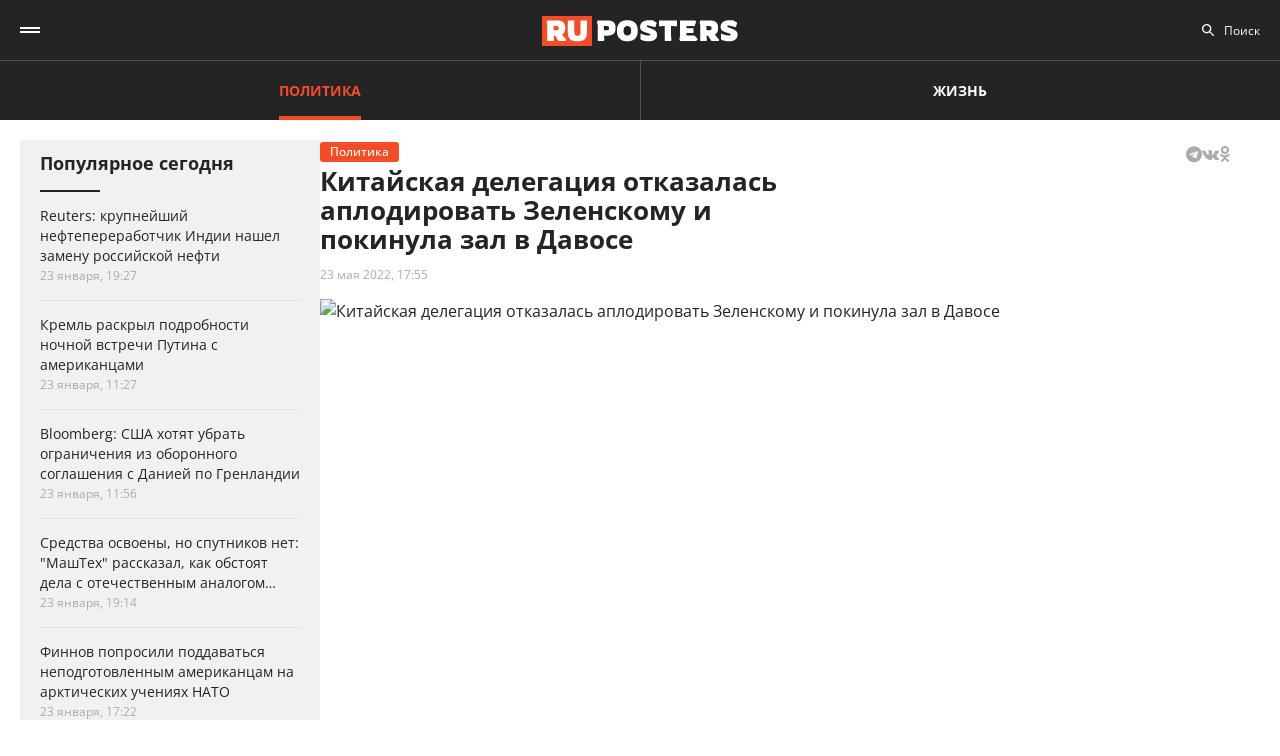

--- FILE ---
content_type: text/html; charset=UTF-8
request_url: https://ruposters.ru/news/23-05-2022/kitaiskaya-delegatsiya-otkazalas-aplodirovat-zelenskomu-pokinula-davose
body_size: 10722
content:










<!DOCTYPE html>
<html lang="ru-RU">
<head>
<meta name="yandex-verification" content="57a3659728eb1edb" />
  <title>Китайская делегация отказалась аплодировать Зеленскому и покинула зал в Давосе</title>

    <link rel="manifest" href="/manifest.json">

  <link rel="apple-touch-icon" sizes="180x180" href="/images/favicon/apple-touch-icon.png">
  <link rel="icon" type="image/png" sizes="32x32" href="/images/favicon/favicon-32x32.png">
  <link rel="icon" type="image/png" sizes="16x16" href="/images/favicon/favicon-16x16.png">
  <link rel="manifest" href="/images/favicon/site.webmanifest">
  <link rel="mask-icon" href="/images/favicon/safari-pinned-tab.svg" color="#5bbad5">
  <link rel="shortcut icon" href="/images/favicon/favicon.ico">
  <meta name="msapplication-TileColor" content="#00aba9">
  <meta name="msapplication-config" content="/images/favicon/browserconfig.xml">
  <meta name="theme-color" content="#ffffff">

  <meta charset="UTF-8">
  <meta http-equiv="X-UA-Compatible" content="IE=edge">
  <meta name="viewport" content="width=device-width, initial-scale=1, maximum-scale=1">
  <meta name="robots" content="all" />
  <meta name="robots" content="max-image-preview:large" />
  <meta content="Ruposters.ru" property="og:site_name" />
  <link href="https://ruposters.ru/news/23-05-2022/kitaiskaya-delegatsiya-otkazalas-aplodirovat-zelenskomu-pokinula-davose" rel="canonical">

      <meta property="og:title" content="Китайская делегация отказалась аплодировать Зеленскому и покинула зал в Давосе" />
    <meta property="og:url" content="https://ruposters.ru/news/23-05-2022/kitaiskaya-delegatsiya-otkazalas-aplodirovat-zelenskomu-pokinula-davose" />
    <meta property="og:image" content="https://092cd778-c9ca-40be-85d8-8780bf6c77fd.selstorage.ru/newslead/f/f725c0cd88ff2ea26b33cde66421014f.jpg" />
    <meta property="og:type" content="article">
          <meta property="og:description" content="Член палаты представителей США от Республиканской партии Майкл Маккол заявил, что делегация из КНР отказалась от оваций в адрес Владимира Зеленского после его выступления на междун..." />
      <meta property="description" content="Член палаты представителей США от Республиканской партии Майкл Маккол заявил, что делегация из КНР отказалась от оваций в адрес Владимира Зеленского после его выступления на междун...">
      <meta name="description" content="Член палаты представителей США от Республиканской партии Майкл Маккол заявил, что делегация из КНР отказалась от оваций в адрес Владимира Зеленского после его выступления на междун...">
      <meta name="twitter:description" content="Член палаты представителей США от Республиканской партии Майкл Маккол заявил, что делегация из КНР отказалась от оваций в адрес Владимира Зеленского после его выступления на междун...">
        <meta name="twitter:card" content="summary" />
    <meta name="twitter:title" content="Китайская делегация отказалась аплодировать Зеленскому и покинула зал в Давосе">
    <meta name="twitter:image" content="https://092cd778-c9ca-40be-85d8-8780bf6c77fd.selstorage.ru/newslead/f/f725c0cd88ff2ea26b33cde66421014f.jpg">
  
  <script src="/js/jquery-1.12.4.min.js"></script>
  <script src="/js/scroll-follow.js" defer></script>

  <!-- Yandex.RTB -->
  <script>
    window.widget_ads = window.widget_ads || []
    window.yaContextCb = window.yaContextCb || []
  </script>
  <!--script src="https://yandex.ru/ads/system/context.js" async></script-->
  
  <link href="/css/fonts.css?ver1.0.0" rel="stylesheet">
<link href="/css/jquery.custom-scrollbar.css?ver1.0.0" rel="stylesheet">
<link href="/css/redesign.css?ver1.3.3" rel="stylesheet">
<link href="/css/font-awesome.min.css?ver1.0.9" rel="stylesheet">
<link href="/css/slick.css?ver1.0.8" rel="stylesheet">
</head>
<body class=" post">
  
  <div class="wrapper">
    <header class="header">
      <nav class="main-menu" role="navigation">
        
        <div class="container">
          <div class="header-wrap">
            <div class="burger">
              <a href="#" class="icon"></a>
            </div>
            <div class="logo">
              <a href="https://ruposters.ru/"></a>
            </div>
            <div class="header__types">
              <ul>
                <li class="active">
                  <a href="https://ruposters.ru/news" class="politic">Политика</a>
                </li>
                <li>
                  <a href="https://ruposters.ru/news/life" class="life">Жизнь</a>
                </li>
              </ul>
            </div>
            <div class="header__category">
              <ul>
                <li><a href="https://ruposters.ru/news/24-01-2026">Лента новостей</a></li>
                                                                                        <li>
                      <a href="https://ruposters.ru/news/moscow">
                        Москва
                      </a>
                    </li>
                                                                        <li>
                      <a href="https://ruposters.ru/news/society">
                        Общество
                      </a>
                    </li>
                                                                                                          <li>
                      <a href="https://ruposters.ru/news/health">
                        Здоровье
                      </a>
                    </li>
                                                                                                                                                      </ul>
            </div>
            <div class="search">
              <div class="search-input">
                <input id="search" placeholder="Поиск" type="text" name="search">
              </div>
                          </div>
            <div class="social header-social">
                                                              <a rel="nofollow" href="http://vk.com/ruposters" target="_blank"><i class="fa fa-vk"></i></a>
                <a rel="nofollow" href="https://ok.ru/ruposters" target="_blank"><i class="fa fa-odnoklassniki"></i></a>
                                                          </div>
          </div>
        </div>
        <div class="dropdown">
                    <div class="sub-menu">
            <div class="container">
              <ul>
                <li><a href="https://ruposters.ru/news/24-01-2026">Лента новостей</a></li>
                                                      <li class="active">
                      <a href="https://ruposters.ru/news/politics">
                        Политика
                      </a>
                    </li>
                                                                        <li>
                      <a href="https://ruposters.ru/news/moscow">
                        Москва
                      </a>
                    </li>
                                                                        <li>
                      <a href="https://ruposters.ru/news/society">
                        Общество
                      </a>
                    </li>
                                                                        <li>
                      <a href="https://ruposters.ru/news/money">
                        Деньги
                      </a>
                    </li>
                                                                        <li>
                      <a href="https://ruposters.ru/news/health">
                        Здоровье
                      </a>
                    </li>
                                                                        <li>
                      <a href="https://ruposters.ru/news/articles">
                        Статьи
                      </a>
                    </li>
                                                                                                          <li>
                      <a href="https://ruposters.ru/news/opinion">
                        Мнение
                      </a>
                    </li>
                                                  <li>
                  <a href="/authors">
                    Авторы
                  </a>
                </li>
              </ul>
            </div>
          </div>
                    <div class="dropdown__bottom">
            <div class="social">
                                              <a rel="nofollow" href="http://vk.com/ruposters" target="_blank"><i class="fa fa-vk"></i></a>
                <a rel="nofollow" href="https://ok.ru/ruposters" target="_blank"><i class="fa fa-odnoklassniki"></i></a>
                                          </div>
            <div class="dropdown__links">
              <ul>
                <li><a href="https://ruposters.ru/ads">Реклама</a></li>
                <li><a href="https://ruposters.ru/contacts">Контакты</a></li>
              </ul>
            </div>
          </div>

        </div>
      </nav>


    </header>
    
    
    <!-- Main -->
    <main role="main" class="main">
        
      



<div class="banner hidden-on-adb banner-top">
  <!-- Yandex.RTB R-A-126039-20 -->
<script>
window.yaContextCb.push(() => {
    Ya.Context.AdvManager.render({
        "blockId": "R-A-126039-20",
        "type": "fullscreen",
        "platform": "touch"
    })
})
</script>
</div>

<div class="container">
  <div class="post-page">
    <div class="post-page__aside">
        <div class="column-aside__sticky">
          <div class="left-popular">
          <div class="heading">Популярное сегодня</div>
    
        <div class="items">
                      
<article class="item polit hover-red">
  <a href="https://ruposters.ru/news/23-01-2026/krupneishii-neftepererabotchik-indii-nashel-zamenu-rossiiskoi-nefti">
                            
    <div class="caption">
      <div class="ellipsis item-title">Reuters: крупнейший нефтепереработчик Индии нашел замену российской нефти</div>

      
      <div class="data">
        <span>23 января, 19:27</span>
      </div>
    </div>
  </a>
</article>
                      
<article class="item polit hover-red">
  <a href="https://ruposters.ru/news/23-01-2026/kreml-raskril-podrobnosti-nochnoi-vstrechi-putina-amerikantsami">
              
    <div class="caption">
      <div class="ellipsis item-title">Кремль раскрыл подробности ночной встречи Путина с американцами</div>

      
      <div class="data">
        <span>23 января, 11:27</span>
      </div>
    </div>
  </a>
</article>
                      
<article class="item polit hover-red">
  <a href="https://ruposters.ru/news/23-01-2026/hotyat-ubrat-ogranicheniya-oboronnogo-soglasheniya-daniei-grenlandii">
              
    <div class="caption">
      <div class="ellipsis item-title">Bloomberg: США хотят убрать ограничения из оборонного соглашения с Данией по Гренландии</div>

      
      <div class="data">
        <span>23 января, 11:56</span>
      </div>
    </div>
  </a>
</article>
                                      
<article class="item hover-red">
  <a href="https://ruposters.ru/news/23-01-2026/sredstva-osvoeni-sputnikov-mashteh-rasskazal-obstoyat-otechestvennim-analogom">
              
    <div class="caption">
      <div class="ellipsis item-title">Средства освоены, но спутников нет: "МашТех" рассказал, как обстоят дела с отечественным аналогом Starlink</div>

      
      <div class="data">
        <span>23 января, 19:14</span>
      </div>
    </div>
  </a>
</article>
                      
<article class="item hover-red">
  <a href="https://ruposters.ru/news/23-01-2026/finnov-poprosili-poddavatsya-ploho-podgotovlennim-amerikantsam-arkticheskih-ucheniyah">
              
    <div class="caption">
      <div class="ellipsis item-title">Финнов попросили поддаваться неподготовленным американцам на арктических учениях НАТО</div>

      
      <div class="data">
        <span>23 января, 17:22</span>
      </div>
    </div>
  </a>
</article>
                      
<article class="item hover-red">
  <a href="https://ruposters.ru/news/23-01-2026/vladimir-perelman-rasskazal-razvivaetsya-restorannii-biznes-moskve">
              
    <div class="caption">
      <div class="ellipsis item-title">Владимир Перельман рассказал, как развивается ресторанный бизнес в Москве</div>

      
      <div class="data">
        <span>23 января, 17:36</span>
      </div>
    </div>
  </a>
</article>
          </div>
  </div>
        </div>
     </div>
    <div class="post-page__main">
      <div class="post-left">
      
      <div class="post-wrapper" itemscope="" itemtype="http://schema.org/NewsArticle" data-id="105151" data-url="https://ruposters.ru/news/23-05-2022/kitaiskaya-delegatsiya-otkazalas-aplodirovat-zelenskomu-pokinula-davose" data-title="Китайская делегация отказалась аплодировать Зеленскому и покинула зал в Давосе" data-next-post-url="https://ruposters.ru/news/24-01-2026/stolichnih-studentov-priglashayut-otmetit-tatyanin-vorobyovih-gorah">
                <meta itemprop="alternativeHeadline" content="Китайская делегация отказалась аплодировать Зеленскому и покинула зал в Давосе">
                <meta itemprop="datePublished" content="2022-05-23T17:55:00.000+05:00">
        <meta itemprop="dateModified" content="2022-05-23T19:50:17.000+05:00">
        <meta itemprop="mainEntityOfPage" content="https://ruposters.ru/news/23-05-2022/kitaiskaya-delegatsiya-otkazalas-aplodirovat-zelenskomu-pokinula-davose">
        <meta itemprop="description" content="Член палаты представителей США от Республиканской партии Майкл Маккол заявил, что делегация из КНР отказалась от оваций в адрес Владимира Зеленского после его выступления на международном экономическом форуме в Давосе. О китайском демарше сообщил сам конгрессмен в эфире телеканала CNN. ">
        <div itemprop="publisher" itemscope="" itemtype="https://schema.org/Organization">
          <meta itemprop="name" content="Ruposters.ru">
          <link itemprop="url" href="https://ruposters.ru">
          <link itemprop="sameAs" href="http://vk.com/ruposters">
          <link itemprop="sameAs" href="https://ok.ru/ruposters">
          <meta itemprop="address" content="119021, г. Москва, ул. Льва Толстого, д. 19/2">
          <meta itemprop="telephone" content="+7 (495) 920-10-27">
          <div itemprop="logo" itemscope="" itemtype="https://schema.org/ImageObject">
            <link itemprop="url" href="https://ruposters.ru/schema-logo.jpg">
            <link itemprop="contentUrl" href="https://ruposters.ru/schema-logo.jpg">
            <meta itemprop="width" content="456">
            <meta itemprop="height" content="250">
          </div>
        </div>
                          <div class="post-title">
            <div class="post-head">
                <span class="mark politic">Политика</span>
                                          <noindex>
  <div class="share" data-url="https://ruposters.ru/news/23-05-2022/kitaiskaya-delegatsiya-otkazalas-aplodirovat-zelenskomu-pokinula-davose" data-title="Китайская делегация отказалась аплодировать Зеленскому и покинула зал в Давосе" data-description="Член палаты представителей США от Республиканской партии Майкл Маккол заявил, что делегация из КНР отказалась от оваций в адрес Владимира Зеленского после его выступления на международном экономическом форуме в Давосе. О китайском демарше сообщил сам конгрессмен в эфире телеканала CNN. " data-image="https://092cd778-c9ca-40be-85d8-8780bf6c77fd.selstorage.ru/newslead/f/f725c0cd88ff2ea26b33cde66421014f.jpg">
    <div class="title">
      Поделиться в соцсетях:     </div>
    <div class="social j-social">
            <span data-network="telegram">
        <span class="label j-share-item telegram" data-network="telegram"><i class="fa fa-telegram"></i></span>
      </span>
      <span data-network="vkontakte">
        <span class="label j-share-item vk" data-network="vk"><i class="fa fa-vk"></i></span>
      </span>
      <span data-network="odnoklassniki">
        <span class="label j-share-item ok" data-network="ok"><i class="fa fa-odnoklassniki"></i></span>
      </span>
          </div>
  </div>
</noindex>            </div>
            <h1 itemprop="headline name">Китайская делегация отказалась аплодировать Зеленскому и покинула зал в Давосе</h1>
            <div class="post-title__bottom">
                            <div class="date">
                <a href="https://ruposters.ru/news/23-05-2022">23 мая 2022, 17:55</a>
              </div>
                                                      </div>
          </div>

                      <div class="post-thumb post-news">
              <div class="item">
                                                    <div class="thumb" itemscope="" itemprop="image" itemtype="https://schema.org/ImageObject">
                    <picture>
                      <source srcset="https://092cd778-c9ca-40be-85d8-8780bf6c77fd.selstorage.ru/newslead/f/f725c0cd88ff2ea26b33cde66421014f.webp" type="image/webp">
                      <source srcset="https://092cd778-c9ca-40be-85d8-8780bf6c77fd.selstorage.ru/newslead/f/f725c0cd88ff2ea26b33cde66421014f.jpg" type="image/jpeg">
                      <img src="https://092cd778-c9ca-40be-85d8-8780bf6c77fd.selstorage.ru/newslead/f/f725c0cd88ff2ea26b33cde66421014f.jpg" alt="Китайская делегация отказалась аплодировать Зеленскому и покинула зал в Давосе" title="Китайская делегация отказалась аплодировать Зеленскому и покинула зал в Давосе" itemprop="contentUrl">
                    </picture>
                    <link itemprop="url" href="https://092cd778-c9ca-40be-85d8-8780bf6c77fd.selstorage.ru/newslead/f/f725c0cd88ff2ea26b33cde66421014f.jpg">
                                      </div>
                                                        <div class="caption">Китайская делегация отказалась аплодировать Зеленскому и покинула зал в Давосе</div>
                                                </div>
            </div>
                          <div class="post-wrap">
          

          <div class="post-text" itemprop="articleBody">
                        <p><strong>Член палаты представителей США от Республиканской партии Майкл Маккол заявил, что делегация из КНР отказалась от оваций в адрес Владимира Зеленского после его выступления на международном экономическом форуме в Давосе. О китайском демарше сообщил сам конгрессмен в эфире телеканала CNN. </strong></p>


<p>"Аплодировали стоя [большинство делегаций] за исключением делегации из Китая, [члены] которой просидели все время оваций, а потом они вышли после того, как я сделал этот снимок", - рассказал он. Как считает Маккол, таким образом представители КНР послали четкий сигнал Вашингтону: Пекин не поддерживает Украину и не поддерживает Зеленского.<!-- Yandex.RTB R-A-126039-16 -->
</p>
<div id="yandex_rtb_R-A-126039-16-1"></div>


<script>
window.yaContextCb.push(()=>{
	Ya.Context.AdvManager.render({
		"blockId": "R-A-126039-16",
		"renderTo": "yandex_rtb_R-A-126039-16-1",
                pageNumber: 1
	})
})
</script>


<p>Во время выступления на Всемирном экономическом форуме в швейцарском Давосе президент Украины Владимир Зеленский снова призвал государства к участию в восстановлении его страны, запрету поставок российской нефти, а также полному блокированию банков, российского IT и максимально возможному выводу зарубежного капитала из России.</p>
<figure><script async="" src="https://telegram.org/js/telegram-widget.js?19" data-telegram-post="h1ghl1ghts/1950" data-width="100%"></script></figure>


<p>Как ранее <a href="https://ruposters.ru/news/16-05-2022/predstavleni-stsenariev-razvitiya-mirovoi-torgovli">писал</a> Ruposters, аналитики и эксперты Давосского всемирного экономического форума спрогнозировали пять сценариев развития событий в мировой экономике. Три из них подразумевают продолжение агрессивной санкционной политики в адрес России и разрыв привычных торговых связей.</p>
              
            <div class="post-footer">
                              <div class="post-tags">
                                      <a href="/news/tags/Украина">Украина</a>
                                      <a href="/news/tags/Китай">Китай</a>
                                      <a href="/news/tags/Всемирный экономический форум">Всемирный экономический форум</a>
                                      <a href="/news/tags/демарш">демарш</a>
                                      <a href="/news/tags/бойкот">бойкот</a>
                                  </div>
              
                          </div>


                                    <!-- <p><span style="background:#FDDE4D"><strong>Подписывайтесь на нас в Instagram:</strong></span></br><a rel="nofollow"  href="https://www.instagram.com/ruposters_ru/" target="_blank">https://www.instagram.com/ruposters_ru/</a></p> -->
          </div>
        </div>

        <div class="other">
          <div class="banner hidden-on-adb">
            <br>
<!-- Yandex.RTB R-A-126039-4 -->
<div id="yandex_rtb_R-A-126039-4-1"></div>
<script>
window.yaContextCb.push(()=>{
	Ya.Context.AdvManager.render({
		"blockId": "R-A-126039-4",
		"renderTo": "yandex_rtb_R-A-126039-4-1",
                pageNumber: 1
	})
})
</script>

          </div>
        </div>
      </div>
      </div>

      <div class="page-end">
          <div id="preloader"><div></div><div></div><div></div><div></div></div>
      </div>

      
    </div>
    <div class="post-page__right">
          <div class="right-popular dark">
    <div class="heading">Популярное за неделю</div>
    <div class="items">
              
<article class="item polit hover-red">
  <a href="https://ruposters.ru/news/18-01-2026/grenlandiya-reputatsionnii-proekt-trampa">
    <div class="thumb">
      <picture>
        <source srcset="https://092cd778-c9ca-40be-85d8-8780bf6c77fd.selstorage.ru/newslead/e/e3d6cc9448771d0edd6ec8f429bcd4d3_thumb.webp" type="image/webp">
        <source srcset="https://092cd778-c9ca-40be-85d8-8780bf6c77fd.selstorage.ru/newslead/e/e3d6cc9448771d0edd6ec8f429bcd4d3_thumb.jpg" type="image/jpeg">
        <img src="https://092cd778-c9ca-40be-85d8-8780bf6c77fd.selstorage.ru/newslead/e/e3d6cc9448771d0edd6ec8f429bcd4d3_thumb.jpg" alt="Гренландия: репутационный проект Трампа" title="Гренландия: репутационный проект Трампа" loading="lazy">
      </picture>
    </div>
    <div class="caption">
      <div class="ellipsis item-title">Гренландия: репутационный проект Трампа</div>
            <div class="data">
        <span>18 января, 18:46</span>
      </div>
    </div>
  </a>
</article>              
<article class="item polit hover-red">
  <a href="https://ruposters.ru/news/20-01-2026/lavrov-zayavil-riske-raspada">
    <div class="thumb">
      <picture>
        <source srcset="https://092cd778-c9ca-40be-85d8-8780bf6c77fd.selstorage.ru/newslead/b/b905591c13014a9e12a7e8acc6554089_thumb.webp" type="image/webp">
        <source srcset="https://092cd778-c9ca-40be-85d8-8780bf6c77fd.selstorage.ru/newslead/b/b905591c13014a9e12a7e8acc6554089_thumb.jpg" type="image/jpeg">
        <img src="https://092cd778-c9ca-40be-85d8-8780bf6c77fd.selstorage.ru/newslead/b/b905591c13014a9e12a7e8acc6554089_thumb.jpg" alt="Лавров заявил о риске распада НАТО" title="Лавров заявил о риске распада НАТО" loading="lazy">
      </picture>
    </div>
    <div class="caption">
      <div class="ellipsis item-title">Лавров заявил о риске распада НАТО</div>
            <div class="data">
        <span>20 января, 14:02</span>
      </div>
    </div>
  </a>
</article>              
<article class="item polit hover-red">
  <a href="https://ruposters.ru/news/19-01-2026/ukraina-otkazalas-dronov-krupneishego-evropeiskogo-oboronnogo-startapa">
    <div class="thumb">
      <picture>
        <source srcset="https://092cd778-c9ca-40be-85d8-8780bf6c77fd.selstorage.ru/newslead/e/e98f6008c9769c0b09eb289d1410077a_thumb.webp" type="image/webp">
        <source srcset="https://092cd778-c9ca-40be-85d8-8780bf6c77fd.selstorage.ru/newslead/e/e98f6008c9769c0b09eb289d1410077a_thumb.jpg" type="image/jpeg">
        <img src="https://092cd778-c9ca-40be-85d8-8780bf6c77fd.selstorage.ru/newslead/e/e98f6008c9769c0b09eb289d1410077a_thumb.jpg" alt="Украина отказалась от дронов крупнейшего европейского оборонного стартапа Helsing" title="Украина отказалась от дронов крупнейшего европейского оборонного стартапа Helsing" loading="lazy">
      </picture>
    </div>
    <div class="caption">
      <div class="ellipsis item-title">Украина отказалась от дронов крупнейшего европейского оборонного стартапа Helsing</div>
            <div class="data">
        <span>19 января, 13:00</span>
      </div>
    </div>
  </a>
</article>              
<article class="item polit hover-red">
  <a href="https://ruposters.ru/news/20-01-2026/evrope-obsuzhdayut-boikot-futbolu-izza-grenlandii">
    <div class="thumb">
      <picture>
        <source srcset="https://092cd778-c9ca-40be-85d8-8780bf6c77fd.selstorage.ru/newslead/0/0dabb3a9515e7cbc3a36614d1219a385_thumb.webp" type="image/webp">
        <source srcset="https://092cd778-c9ca-40be-85d8-8780bf6c77fd.selstorage.ru/newslead/0/0dabb3a9515e7cbc3a36614d1219a385_thumb.jpg" type="image/jpeg">
        <img src="https://092cd778-c9ca-40be-85d8-8780bf6c77fd.selstorage.ru/newslead/0/0dabb3a9515e7cbc3a36614d1219a385_thumb.jpg" alt="Economist: в Европе обсуждают бойкот ЧМ по футболу в США из-за Гренландии" title="Economist: в Европе обсуждают бойкот ЧМ по футболу в США из-за Гренландии" loading="lazy">
      </picture>
    </div>
    <div class="caption">
      <div class="ellipsis item-title">Economist: в Европе обсуждают бойкот ЧМ по футболу в США из-за Гренландии</div>
            <div class="data">
        <span>20 января, 18:37</span>
      </div>
    </div>
  </a>
</article>              
<article class="item hover-red">
  <a href="https://ruposters.ru/news/20-01-2026/zapretilo-viezd-detei-rossii-svidetelstvu-rozhdenii">
    <div class="thumb">
      <picture>
        <source srcset="https://092cd778-c9ca-40be-85d8-8780bf6c77fd.selstorage.ru/newslead/6/6a8c8c6b65b2ce977c4cc50a30fb94c8_thumb.webp" type="image/webp">
        <source srcset="https://092cd778-c9ca-40be-85d8-8780bf6c77fd.selstorage.ru/newslead/6/6a8c8c6b65b2ce977c4cc50a30fb94c8_thumb.jpg" type="image/jpeg">
        <img src="https://092cd778-c9ca-40be-85d8-8780bf6c77fd.selstorage.ru/newslead/6/6a8c8c6b65b2ce977c4cc50a30fb94c8_thumb.jpg" alt="Детям запретили выезд из России по свидетельству о рождении" title="Детям запретили выезд из России по свидетельству о рождении" loading="lazy">
      </picture>
    </div>
    <div class="caption">
      <div class="ellipsis item-title">Детям запретили выезд из России по свидетельству о рождении</div>
            <div class="data">
        <span>20 января, 17:57</span>
      </div>
    </div>
  </a>
</article>          </div>
  </div>
        
                
                <div class="banner hidden-on-adb">
          <div class="banner-item">
<!-- 1 -->
<div id="smi_teaser_10275">
    </div>
<script type="text/JavaScript" encoding="utf8">
window.widget_ads.push(function() {
 (function() {
 var sm = document.createElement("script");
 sm.type = "text/javascript";
 sm.async = true;
 sm.src = "//jsn.24smi.net/3/a/10275.js";
 var s = document.getElementsByTagName("script")[0];
 s.parentNode.insertBefore(sm, s);})();
})
</script>
<!-- 1 End -->

<br>

<!-- 2 -->
<!-- Yandex.RTB R-A-126039-1 -->
<div id="yandex_rtb_R-A-126039-1"></div>
<script>
window.yaContextCb.push(()=>{
	Ya.Context.AdvManager.render({
		"blockId": "R-A-126039-1",
		"renderTo": "yandex_rtb_R-A-126039-1"
	})
})
</script>
<!-- 2 End -->

<!-- 3 -->

<!-- 3 End -->

<!-- END -->
</div>
        </div>
        <br>
            </div>
  </div>
</div>


    </main>
    <!-- End -->
  </div>
  <footer class="footer">
    <div class="footer-top">
      <div class="container">
      <nav class="footer-menu">
        <div class="left">
          <ul><li><a href="/ads">Реклама</a></li>
<li><a href="/contacts">Контакты</a></li></ul>
        </div>
        <div class="right">
          <div class="footer-links">
          <ul>
            <li><a href="https://ruposters.ru/news/politics">Политика</a></li>
            <li><a href="https://ruposters.ru/news/society">Общество</a></li>
            <li><a href="https://ruposters.ru/news/money">Деньги</a></li>
            <li><a href="https://ruposters.ru/news/health">Здоровье</a></li>
            <li><a href="https://ruposters.ru/news/articles">Статьи</a></li>
            <li><a href="https://ruposters.ru/authors">Авторы</a></li>
            <li><a href="https://ruposters.ru/news/opinion">Мнения</a></li>
            <li><a href="https://ruposters.ru/news/life">Жизнь</a></li>
            <li><a href="https://ruposters.ru/news/24-01-2026">Лента новостей</a></li>
          </ul>
          </div>
          <div class="social footer-social">
                                        <a rel="nofollow" href="http://vk.com/ruposters" target="_blank"><i class="fa fa-vk"></i></a>
              <a rel="nofollow" href="https://ok.ru/ruposters" target="_blank"><i class="fa fa-odnoklassniki"></i></a>
                                    </div>
          <div class="eighteen"><span>18+</span></div>
        </div>
      </nav>
      </div>
    </div>
    <div class="footer-bottom">
      <div class="container">
        <div class="footer-bottom__grid">
          <div class="footer-bottom__allright">
            <p>Все права на оригинальные материалы на сайте защищены законодательством РФ</p>
            <p>Копирование, размножение, распространение, перепечатка (целиком или частично), или иное использование материалов с сайта Ruposters.ru без письменного разрешения ООО "РУПОСТЕРС" запрещено.</p>
            <p>Все права на авторские публикации принадлежат их авторам. Мнение редакции может не совпадать с мнением авторов статей.</p>
          </div>
          <div class="footer-bottom__certificate">
            <p>© 2026 Cвидетельство о регистрации ЭЛ № ФС 77 - 70693<br>
              Выдано Роскомнадзором 15 августа 2017 года</p>
            <p>
                            <a href="mailto:mail@ruposters.ru">mail@ruposters.ru</a><br>
              <a href="tel:+74959201027"> +7 (495) 920-10-27</a>
            </p>
          </div>
          <div class="footer-bottom__forreaders">
            <p id="footer-info"></p>
          </div>
        </div>
        <div class="footer-logo">
          <a href="https://ruposters.ru/"></a>
        </div>
      </div>
    </div>

    <div class="none">
      <!--LiveInternet counter-->
      <script type="text/javascript">
        var e = document.createElement('a')
        e.href = 'http://www.liveinternet.ru/click'
        e.target = '_blank'
        e.style = 'position: fixed; left: -1000px; top: -1000px;'
        e.innerHTML = "<img src='//counter.yadro.ru/hit?t39.1;r"+
                escape(document.referrer)+((typeof(screen)=="undefined")?"":
                        ";s"+screen.width+"*"+screen.height+"*"+(screen.colorDepth?
                                screen.colorDepth:screen.pixelDepth))+";u"+escape(document.URL)+
                ";"+Math.random()+
                "' alt='' title='LiveInternet' "+
                "border='0' width='31' height='31'>"

        document.body.appendChild(e)

        // document.write("<a href='http://www.liveinternet.ru/click' "+
        //         "target=_blank><img src='//counter.yadro.ru/hit?t39.1;r"+
        //         escape(document.referrer)+((typeof(screen)=="undefined")?"":
        //                 ";s"+screen.width+"*"+screen.height+"*"+(screen.colorDepth?
        //                         screen.colorDepth:screen.pixelDepth))+";u"+escape(document.URL)+
        //         ";"+Math.random()+
        //         "' alt='' title='LiveInternet' "+
        //         "border='0' width='31' height='31'><\/a>")
      </script>
      <!--/LiveInternet-->

      <!-- Rating@Mail.ru counter -->
      <noscript>
        <div>
          <img src="https://top-fwz1.mail.ru/counter?id=3081182;js=na" style="border:0;position:absolute;left:-9999px;" alt="Top.Mail.Ru" />
        </div>
      </noscript>
      <!-- //Rating@Mail.ru counter -->
    </div> <!-- none -->
  </footer>

      <div class="j-social share fix" data-url="https://ruposters.ru/news/23-05-2022/kitaiskaya-delegatsiya-otkazalas-aplodirovat-zelenskomu-pokinula-davose" data-title="Китайская делегация отказалась аплодировать Зеленскому и покинула зал в Давосе" data-description="Член палаты представителей США от Республиканской партии Майкл Маккол заявил, что делегация из КНР отказалась от оваций в адрес Владимира Зеленского после его выступления на международном экономическом форуме в Давосе. О китайском демарше сообщил сам конгрессмен в эфире телеканала CNN. " data-image="https://092cd778-c9ca-40be-85d8-8780bf6c77fd.selstorage.ru/newslead/f/f725c0cd88ff2ea26b33cde66421014f.jpg">
      <div class="title">Поделиться / Share <span class="arrow_box"></span></div>
      <div class="social">
                <a class="ok j-share-item" href="javascript://" data-network="ok" target="_blank">
          <span class="label"><i class="fa fa-odnoklassniki"></i></span>
        </a>
      </div>
    </div>
  
                                                                                                                                                                                                                              <!--<div id="ya-save">
    <div class="ya-title">
      <a href="#" class="ya-save__close"></a>
      <h4>Яндекс</h4>
      <p>Нажмите «Сохранить», чтобы читать «Рупостерс»<br> в Яндекс.Новостях</p>
    </div>
    <div class="ya-save__button">
      <a href="https://news.yandex.ru/index.html?from=rubric&favid=254107754" class="btn" target="_blank" onclick="yaCounter22654003.reachGoal('Button1');">Сохранить</a>
    </div>
  </div>-->

  
  <noscript><div><img src="https://mc.yandex.ru/watch/22654003" style="position:absolute; left:-9999px;" alt="" /></div></noscript>

  <script>
    let fired = false;
    window.addEventListener('scroll', initExtJS, { passive: true });
    window.addEventListener('click', initExtJS, { passive: true });
    window.addEventListener('mousemove', initExtJS, { passive: true });
    window.addEventListener('touchstart', initExtJS, { passive: true });
    window.addEventListener('keydown', initExtJS, { passive: true });
    setTimeout(initExtJS, 7000);
    function initExtJS() {
        if (fired === false) {
            fired = true;

                        (function (d, w, c) {
              (w[c] = w[c] || []).push(function() {
                try {
                  w.yaCounter22654003 = new Ya.Metrika({
                    id:22654003,
                    clickmap:true,
                    trackLinks:true,
                    accurateTrackBounce:true
                  });
                } catch(e) { }
              } );

              var n = d.getElementsByTagName("script")[0],
                      s = d.createElement("script"),
                      f = function () { n.parentNode.insertBefore(s, n); };
              s.type = "text/javascript";
              s.async = true;
              s.src = "https://mc.yandex.ru/metrika/watch.js";

              if (w.opera == "[object Opera]") {
                d.addEventListener("DOMContentLoaded", f, false);
              } else { f(); }
            } )(document, window, "yandex_metrika_callbacks");

            let gtagscript = document.createElement("script");
            gtagscript.src = 'https://www.googletagmanager.com/gtag/js?id=UA-69620748-1';
            gtagscript.async = true;
            document.getElementsByTagName('head')[0].appendChild(gtagscript);
            window.dataLayer = window.dataLayer || [];
            function gtag() { dataLayer.push(arguments); }
            gtag('js', new Date());

            gtag('config', 'UA-69620748-1');

            // MAIL.RU //
            var _tmr = window._tmr || (window._tmr = []);
            _tmr.push({ id: "3081182", type: "pageView", start: (new Date()).getTime()});
            (function (d, w, id) {
              if (d.getElementById(id)) return;
              var ts = d.createElement("script"); ts.type = "text/javascript"; ts.async = true; ts.id = id;
              ts.src = "https://top-fwz1.mail.ru/js/code.js";
              var f = function () { var s = d.getElementsByTagName("script")[0]; s.parentNode.insertBefore(ts, s);};
              if (w.opera == "[object Opera]") { d.addEventListener("DOMContentLoaded", f, false); } else { f(); }
            })(document, window, "topmailru-code");
            // MAIL.RU //
            
            let yandexads = document.createElement("script");
            yandexads.src = 'https://yandex.ru/ads/system/context.js';
            yandexads.async = true;
            document.getElementsByTagName('head')[0].appendChild(yandexads);

            setTimeout(() => {
              initAds()
            }, 100)

            let firebasejs = document.createElement("script");
            firebasejs.src = 'https://www.gstatic.com/firebasejs/6.3.5/firebase.js';
            document.getElementsByTagName('head')[0].appendChild(firebasejs);

            setTimeout(() => {
              let pushjs = document.createElement("script");
              pushjs.src = '/js/push.js?ver1.0.12';
              pushjs.async = true;
              document.getElementsByTagName('head')[0].appendChild(pushjs);
            }, 500)

            setTimeout(function() {
                window.removeEventListener('scroll', initExtJS, false);
                window.removeEventListener('click', initExtJS, false);
                window.removeEventListener('mousemove', initExtJS, false);
                window.removeEventListener('touchstart', initExtJS, false);
                window.removeEventListener('keydown', initExtJS, false);
            }, 100);
        }
    }
    function initAds() {
      for (let i = window.widget_ads.length - 1; i >= 0; i--) {
        window.widget_ads[i]();
        window.widget_ads.splice(i, 1);
      }
    }
  </script>

  <script>
    $(document).ready(function() {
      $('#footer-info').text(`Для читателей: В России признаны экстремистскими и запрещены организации ФБК (Фонд борьбы с коррупцией, признан иноагентом), Штабы Навального, «Национал-большевистская партия», «Свидетели Иеговы», «Армия воли народа», «Русский общенациональный союз», «Движение против нелегальной иммиграции», «Правый сектор», УНА-УНСО, УПА, «Тризуб им. Степана Бандеры», «Мизантропик дивижн», «Меджлис крымскотатарского народа», движение «Артподготовка», общероссийская политическая партия «Воля», АУЕ. Признаны террористическими и запрещены: «Движение Талибан», «Имарат Кавказ», «Исламское государство» (ИГ, ИГИЛ), Джебхад-ан-Нусра, «АУМ Синрике», «Братья-мусульмане», «Аль-Каида в странах исламского Магриба», "Сеть". В РФ признана нежелательной деятельность "Открытой России", издания "Проект Медиа".`)
    })
  </script>
  <script src="/js/slick.min.js?ver1.0.7"></script>
<script src="/js/jquery.custom-scrollbar.min.js?ver1.0.7"></script>
<script src="/js/common.js?ver1.1.5"></script>
<script src="/js/fewlines.js?ver1.0.7"></script>
<script src="/js/ads.js?ver1.0.7"></script>
<script src="/js/jquery.animateNumber.min.js?ver1.0.7"></script>
<script src="/js/js.cookie.js?ver1.0.7"></script>
<script src="/js/application.widgets.comments.js?v=1658995412"></script>
<script type="text/javascript">  var loading = false;
  var widgetPage = 1;
  var excludeIds = [105151]

  const observer = new IntersectionObserver((entries, observer) => {
      entries.forEach(entry => {
          if (entry.isIntersecting && !loading) {
            loading = true
            $('#preloader').addClass('active')
            const url = $('.post-left').last().find('.post-wrapper').attr('data-next-post-url')
            if (url) {
              //$('.post-left').last()
              //$('.post-left').last().load(url + '?widgetPage=' + (++widgetPage) + ' .post-left > *', function() {
                //loading = false
                //$('#preloader').removeClass('active')
              //})
              let target = $('.post-left').last()
              $.ajax({
                url: url + '?widgetPage=' + (++widgetPage) + '&excludeIds=' + excludeIds.join(','),
                success: function(html) {
                  var content = $('<div />').html(html).find('.post-left')
                  target.after(content)
                  loading = false
                  $('#preloader').removeClass('active')
                  excludeIds.push(parseInt($('.post-left').last().find('.post-wrapper').attr('data-id')))
                  initSlick()
                  initAds()
                }
              });
            } else {
              $('#preloader').removeClass('active')
            }
          }
      });
  }, {});

  observer.observe($(".page-end")[0]);

  $(document).ready(function() {
    $(document).scroll(function() {
      let active = null
      $('.post-left').each(function() {
        if ($(this).offset().top <= $(document).scrollTop()) {
          active = $(this)
        }
      })
      if (active && active.find('.post-wrapper').attr('data-url') != window.location.href) {
        window.history.pushState({}, active.find('.post-wrapper').attr('data-title'), active.find('.post-wrapper').attr('data-url'))
        document.title = active.find('.post-wrapper').attr('data-title')

        if (yaCounter22654003) {
          yaCounter22654003.hit(active.find('.post-wrapper').attr('data-url'), { title: active.find('.post-wrapper').attr('data-title') })
        }

        if (typeof gtag !== "undefined" && gtag !== null) {
          gtag('event', 'page_view', {
            page_title: active.find('.post-wrapper').attr('data-title'),
            page_location: active.find('.post-wrapper').attr('data-url')
          })
        }
      }
    })

    if ($('.post-banner').length) {
      if (!localStorage.getItem('banner_closed') || parseInt(localStorage.getItem('banner_closed')) + 36*3600*1000 < new Date().getTime()) {
        $('.post-banner').addClass('active')
      }

      $('.post-banner__close').click(function() {
        $('.post-banner').removeClass('active')
        localStorage.setItem('banner_closed', new Date().getTime())
      })
    }
  });
</script>
  <div id="token" style="display:none;"></div>
  <!--script  type="text/javascript" src="https://www.gstatic.com/firebasejs/6.3.5/firebase.js"></script>
  <script  type="text/javascript" src="/js/push.js?ver1.0.12"></script-->
</body>
</html>



--- FILE ---
content_type: application/javascript; charset=utf-8
request_url: https://ruposters.ru/js/fewlines.js?ver1.0.7
body_size: 937
content:
// Generated by CoffeeScript 1.6.1
(function() {

  (function($) {
    var Fewlines;
    Fewlines = (function() {

      function Fewlines(el, options) {
        var appendText, div, hidLines, i, lineHeight, needCut, string, text, visLines, words, _i, _ref,
          _this = this;
        this.defaults = {
          'closeMark': 'close',
          'openMark': '...',
          'newLine': false,
          'lines': 2
        };
        this.opts = $.extend({}, this.defaults, options);
        this.$el = $(el);
        string = '';
        div = $("<div>x</div>").css({
          'position': 'absolute',
          'left': 0,
          'top': "-3000px",
          "visibility": "hidden"
        }).width($(this.$el).width()).css($(this.$el).css(['font-size', 'font-weight', 'font-family'])).appendTo('body');
        text = $(el).text();
        lineHeight = div.height();
        words = text.split(/\b/);
        needCut = false;
        this.openMark = $("<a href='#'>" + this.opts.openMark + "</a>");
        if (this.opts.newLine) {
          this.openMark.css({
            'display': 'block'
          });
        }
        this.openMark.bind('click', function(event) {
          event.preventDefault();
          return _this.show();
        });
        this.closeMark = $("<a href='#'>" + this.opts.closeMark + "</a>").hide();
        this.closeMark.bind('click', function(event) {
          event.preventDefault();
          return _this.close();
        });
        for (i = _i = 0, _ref = words.length - 1; 0 <= _ref ? _i <= _ref : _i >= _ref; i = 0 <= _ref ? ++_i : --_i) {
          appendText = this.getLines(words, i);
          if (!this.opts.newLine) {
            appendText += this.opts.openMark;
          }
          div.text(appendText);
          if (div.height() > this.opts.lines * lineHeight) {
            needCut = true;
            break;
          }
        }
        visLines = this.getLines(words, i - 1);
        hidLines = text.slice(visLines.length);
        this.hidePart = $('<span>').hide().text(hidLines);
        if (needCut) {
          this.$el.text(visLines).append(this.openMark).append(this.hidePart).append(this.closeMark);
        }
        div.remove();
        this.$el;
      }

      Fewlines.prototype.getLines = function(words, i) {
        return words.slice(0, +i + 1 || 9e9).join('').replace(/\W+$/, '');
      };

      Fewlines.prototype.show = function() {
        this.openMark.hide();
        this.hidePart.show();
        return this.closeMark.css("display", "block");
      };

      Fewlines.prototype.close = function() {
        this.openMark.show();
        this.hidePart.hide();
        return this.closeMark.hide();
      };

      Fewlines.prototype.init = function() {
        var _this;
        return _this = this;
      };

      return Fewlines;

    })();
    return $.fn.fewlines = function(options) {
      if (this.length) {
        return this.each(function() {
          var rev;
          rev = new Fewlines(this, options);
          rev.init();
          return $(this).data("fewlines", rev);
        });
      }
    };
  })(jQuery);

}).call(this);
